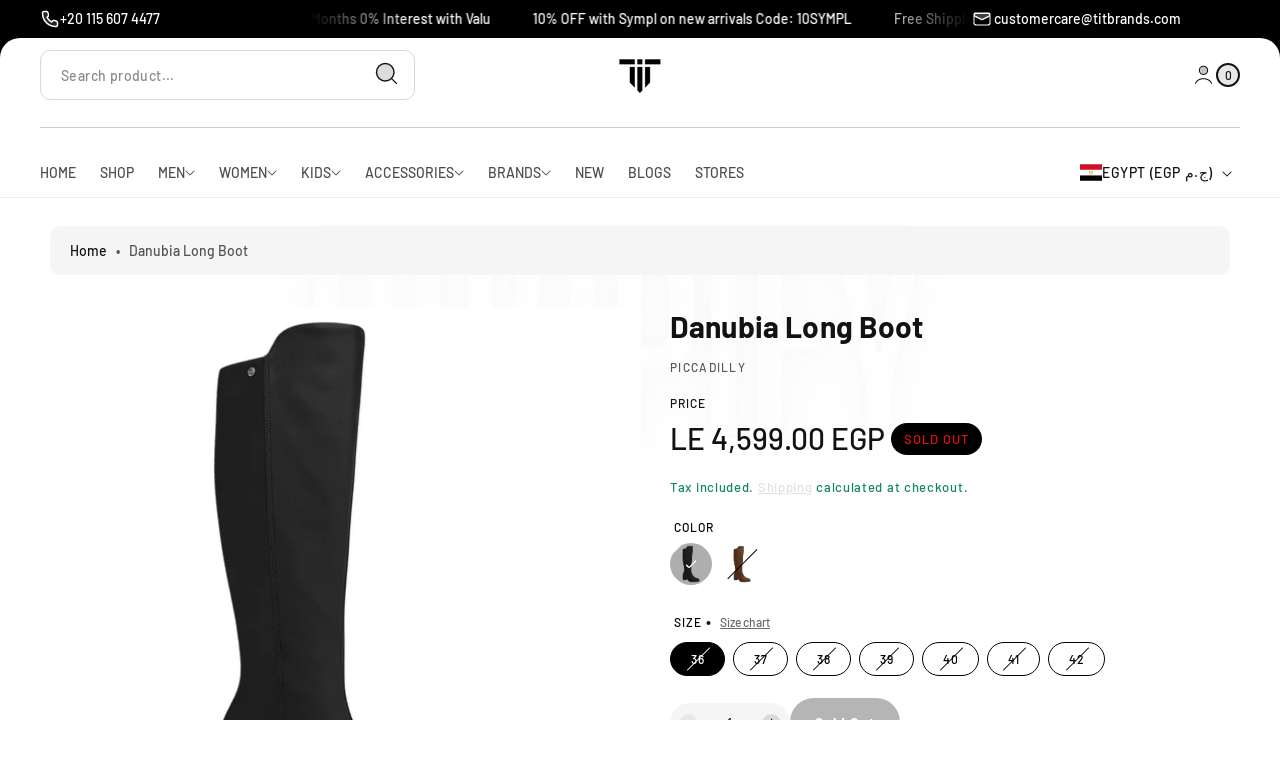

--- FILE ---
content_type: text/css
request_url: https://titbrands.com/cdn/shop/t/50/assets/animate.css?v=176532007808254743621758312648
body_size: -87
content:
@media screen and (min-width: 768px){@media (prefers-reduced-motion: no-preference){.animate--ambient>img,.animate--ambient>.svg-wrapper,.animate--ambient placeholder-image img{animation:animateAmbient 10s linear infinite}@keyframes animateAmbient{0%{transform:rotate(0) translate(1em) rotate(0) scale(1.4)}to{transform:rotate(360deg) translate(1em) rotate(-360deg) scale(1.4)}}.scroll-trigger.animate--slide-in{transform:translateY(2rem)}.scroll-trigger.animate--fade-in,.scroll-trigger.animate--slide-in,.scroll-trigger.animate--slide-in-left{opacity:.01}.scroll-trigger.animate--slide-in-left{transform:translate(0)}.scroll-trigger:not(.scroll-trigger--offscreen).animate--slide-in-left{animation:slideInleft var(--duration-extra-long) var(--ease-out-slow) forwards;animation-delay:calc(var(--animation-order) * 75ms)}.scroll-trigger.animate--fade-in,.scroll-trigger.animate--slide-in,.scroll-trigger.animate--slide-in-up{opacity:.01}.scroll-trigger.animate--slide-in-up{transform:translate(0)}.scroll-trigger:not(.scroll-trigger--offscreen).animate--slide-in-up{animation:slideInup var(--duration-extra-long) var(--ease-out-slow) forwards;animation-delay:calc(var(--animation-order) * 75ms)}.scroll-trigger.animate--fade-in,.scroll-trigger.animate--slide-in,.scroll-trigger.animate--slide-in-right{opacity:.01}.scroll-trigger.animate--slide-in-right{transform:translate(0)}.scroll-trigger:not(.scroll-trigger--offscreen).animate--slide-in-right{animation:slideInRight var(--duration-extra-long) var(--ease-out-slow) forwards;animation-delay:calc(var(--animation-order) * 75ms)}.scroll-trigger:not(.scroll-trigger--offscreen).animate--fade-in{opacity:1;animation:fadeIn var(--duration-extra-long) var(--ease-out-slow) forwards;animation-delay:calc(var(--animation-order) * 20ms)}.scroll-trigger:not(.scroll-trigger--offscreen).animate--slide-in{animation:slideIn var(--duration-extra-long) var(--ease-out-slow) forwards;animation-delay:calc(var(--animation-order) * 20ms)}.scroll-trigger.scroll-trigger--design-mode.animate--fade-in,.scroll-trigger.scroll-trigger--design-mode.animate--slide-in,.scroll-trigger.scroll-trigger--design-mode .slider,.scroll-trigger:not(.scroll-trigger--offscreen).scroll-trigger--cancel{opacity:1;animation:none;transition:none}.scroll-trigger.scroll-trigger--design-mode.animate--slide-in{transform:translateY(0)}@keyframes slideInleft{0%{transform:translate(-3rem);opacity:.01}to{transform:translate(0);opacity:1}}@keyframes slideInup{0%{transform:translateY(-3rem);opacity:.01}to{transform:translateY(0);opacity:1}}@keyframes slideInRight{0%{transform:translate(3rem);opacity:.01}to{transform:translate(0);opacity:1}}@keyframes slideIn{0%{transform:translateY(1.5rem);opacity:.01}to{transform:translateY(0);opacity:1}}@keyframes fadeIn{0%{opacity:.01}to{opacity:1}}}}
/*# sourceMappingURL=/cdn/shop/t/50/assets/animate.css.map?v=176532007808254743621758312648 */


--- FILE ---
content_type: text/css
request_url: https://titbrands.com/cdn/shop/t/50/assets/announcement-bar.css?v=99086365613538297421767179865
body_size: 100
content:
.announcement_utility-bar{display:flex;justify-content:space-between;align-items:center}.announcement-bar-section{padding:.7rem 0}.announcement-bar-section .number_contact,.announcement-bar-section .email_contact{width:25%}.announcement-bar-section .email_contact{justify-content:end}.announcement-bar-section .sliders{width:40%;text-align:center;margin:0 auto}.announcement-bar-section .sliders.marqueetag{width:55%;text-align:center}.announcement-bar-section .swiper-wrapper{align-items:center}.announcement-bar-section .number_contact a,.announcement-bar-section .email_contact a,.announcement-bar-section .swiper-button-prev-sm,.announcement-bar-section .swiper-button-next-sm{display:inline-flex;align-items:center;gap:.5rem}.announcement-bar-section .swiper-button-prev-sm,.announcement-bar-section .swiper-button-next-sm{cursor:pointer}.announcement-bar-section .btn_labelline{display:inline-flex;align-items:center}.announcement-bar-section .email_contact a,.announcement-bar-section .number_contact a{text-decoration:none}.announcement-bar-section .email_contact,.announcement-bar-section .number_contact,.announcement-bar-section .promoline-text-swiper-arrows{display:flex;align-items:center;gap:.5rem}.announcement-bar-section .number_contact a,.announcement-bar-section .email_contact a{font-size:1.4rem;font-weight:400;line-height:2rem}.announcement-bar-section .marquee-slide{font-size:1.4rem;font-weight:400;line-height:2rem;display:inline-block;word-break:break-word}.rotate_marquee{display:flex;align-items:center}.sliders .rotate_marquee{position:relative}.rotate_marquee{position:relative;white-space:nowrap;overflow:hidden;line-height:0}.rotate_marquee:before,.rotate_marquee:after{content:"";position:absolute;top:0;height:100%;width:10rem;z-index:1}.rotate_marquee.left_right>.marquee.slide{-webkit-animation:marquees 36s linear 0s infinite normal none running;animation:marquees 36s linear 0s infinite normal none running}.rotate_marquee.right_left>.marquee.slide{-webkit-animation:marquee 36s linear 0s infinite normal none running;animation:marquee 36s linear 0s infinite normal none running}.announcement-bar-section .marquee.slide{position:relative;padding-inline-start:min(1.5em,4rem);padding-inline-end:min(1.5em,4rem)}.announcement-bar-section .marquee.slide:before{content:"";position:absolute;right:0;left:auto;width:.5rem;height:.5rem;border-radius:100%;top:50%;margin-top:-.2rem}@keyframes marquee{0%{transform:translate3d(0)}to{transform:translate3d(-10rem,0,0)}}@keyframes marquees{0%{transform:translate3d(-10rem,0,0)}to{transform:translate3d(0)}}@media screen and (max-width: 768px){.announcement-bar-section .utility-bar{justify-content:center}.announcement-bar-section .sliders,.announcement-bar-section .announcement-bar-slider{width:100%}.announcement-bar-section .email_contact,.announcement-bar-section .number_contact{display:none}.announcement-bar-section .page-width{padding:0 4rem}.page-width-wide{padding:0 2rem}.sliders .rotate_marquee:before,.sliders .rotate_marquee:after{width:3rem}}@media screen and (max-width: 991px){.announcement-bar-section .announcement_utility-bar{justify-content:center}.announcement-bar-section .number_contact,.announcement-bar-section .announcement-bar-slider,.announcement-bar-section .email_contact,.announcement-bar-section .sliders.marqueetag,.announcement-bar-section .sliders{width:100%}.announcement-bar-section slideshow-component{flex-direction:column;justify-content:center!important}.announcement-bar-section .email_contact,.announcement-bar-section .number_contact{justify-content:center}.announcement-bar-section .announcement-bar-slider{width:60%}.announcement-bar-section .email_contact,.announcement-bar-section .number_contact{display:none}}@media screen and (min-width: 991px) and (max-width: 1210px){.page-width-wide{padding:0 4rem}}@media screen and (min-width: 991px) and (max-width: 1400px){.announcement-bar-section .sliders{width:45%}}
/*# sourceMappingURL=/cdn/shop/t/50/assets/announcement-bar.css.map?v=99086365613538297421767179865 */


--- FILE ---
content_type: text/css
request_url: https://titbrands.com/cdn/shop/t/50/assets/search.css?v=46945002906784465591758312693
body_size: -666
content:
details-model .search__input.field__input{padding-right:8rem;border:none}.reset__button{right:4.4rem}.reset__button:not(:focus-visible):after{border-right:.1rem solid rgba(var(--color-foreground),.08);display:block;height:calc(100% - 1.6rem);content:"";position:absolute;right:0}.reset__button:not(:focus):after{border-right:.1rem solid rgba(var(--color-foreground),.08);display:block;height:calc(100% - 1.8rem);content:"";position:absolute;right:0}.search__button:focus-visible,.reset__button:focus-visible{background-color:rgb(var(--color-background));z-index:4}.search__button:focus,.reset__button:focus{background-color:rgb(var(--color-background));z-index:4}.search__button:not(:focus-visible):not(.focused),.reset__button:not(:focus-visible):not(.focused){box-shadow:inherit;background-color:inherit}.search__button .icon{height:2.8rem;width:2.8rem}.reset__button .icon.icon-close{height:2.8rem;width:2.8rem;stroke-width:.1rem}input::-webkit-search-decoration{-webkit-appearance:none}
/*# sourceMappingURL=/cdn/shop/t/50/assets/search.css.map?v=46945002906784465591758312693 */


--- FILE ---
content_type: text/css
request_url: https://titbrands.com/cdn/shop/t/50/assets/cart-items.css?v=22059653851119035071758312651
body_size: 606
content:
.cart-items td,.cart-items th{padding:0;border:none}.cart-items th{text-align:left;padding-bottom:1.8rem;opacity:.85;font-weight:400}.cart-item__quantity-wrapper{display:flex;align-items:center}.cart-item__totals{position:relative}.cart-items *.right{text-align:right}.cart-item__image-container{display:inline-flex;align-items:flex-start}.cart-item__image-container:after{content:none}.cart-item__image{height:auto;max-width:10rem}@media screen and (min-width: 750px){.cart-item__image{max-width:100%}}.cart-item__details{font-size:1.6rem;line-height:1.4}.cart-item__details>*{margin:0;max-width:30rem}.cart-item__details>*+*{margin-top:.6rem}.cart-item__media{position:relative}.cart-item__link{display:block!important;bottom:0;left:0;position:absolute;right:0;top:0;width:auto;height:100%}.cart-item__name{display:block;text-decoration:none;font-size:1.8rem;font-weight:500}.cart-item__price-wrapper>*{display:flex;align-items:center;flex-direction:row-reverse;gap:.6rem;margin:0;padding:0}.cart-item__price-wrapper .unit-price{flex-direction:row;justify-content:flex-end}.cart-item__discounted-prices dd{margin:0}.cart-item__discounted-prices .cart-item__old-price{font-size:1.3rem}.cart-item__old-price{opacity:.7}.cart-item__final-price{font-weight:400}.product-option{font-size:1.4rem;color:#8a8a8a;font-weight:400;line-height:1.5}.cart-item cart-remove-button{display:flex;margin-left:1rem;align-items:center}@media screen and (min-width: 750px) and (max-width: 989px){.cart-item cart-remove-button{width:4.5rem;height:4.5rem}}cart-remove-button .icon-close{height:1.5rem;width:1.5rem}.cart-remove-button{background-color:transparent;border:none;padding:0;cursor:pointer;width:3rem;height:3rem;transform:scale(1);transition:all .3s}.cart-remove-button svg{width:100%;height:100%}.cart-remove-button:hover{transform:scale(1.15)}.cart-remove-button svg>*{transition:all .3s}.cart-remove-button:hover svg circle{fill:#df0303d1;fill-opacity:1}.cart-remove-button:hover svg path{stroke:#fff}.cart-item .loading-overlay{top:0;left:auto;right:auto;bottom:0;padding:0}@media screen and (min-width: 750px){.cart-item .loading-overlay{right:0;padding-top:4.5rem;bottom:auto}}.cart-item .loading-overlay:not(.hidden)~*{visibility:hidden}.cart-item__error{display:flex;align-items:flex-start;margin-top:.2rem;width:min-content;min-width:100%}.cart-item__error-text{font-size:1.2rem;line-height:1.2;order:1}.cart-item__error-text+svg{flex-shrink:0;width:1.2rem;margin-right:.5rem;margin-top:.1rem}.cart-item__error-text:empty+svg{display:none}.variats__options{display:inline-flex;flex-wrap:wrap;align-items:center;column-gap:1rem}.product-option *{display:inline;margin:0}.product-option>dt{color:rgb(var(--color-foreground))}.cart-items thead th{text-transform:uppercase}@media screen and (max-width: 749px){.cart-items,.cart-items thead,.cart-items tbody{display:block;width:100%}.cart-items thead tr{display:flex;justify-content:space-between;border-bottom:.1rem solid rgba(var(--color-foreground),.2);margin-bottom:4rem}.cart-item{display:grid;grid-template:repeat(2,auto) / repeat(4,1fr);gap:1.5rem;margin-bottom:3.5rem}.cart-item:last-child{margin-bottom:0}.cart-item__media{grid-row:1 / 3}.cart-item__details{grid-column:2 / 4}.cart-item__quantity{grid-column:2 / 5}.cart-item__quantity-wrapper{flex-wrap:wrap}.cart-item__totals{display:flex;align-items:flex-start;justify-content:flex-end}}@media screen and (min-width: 750px){.cart-items{border-spacing:0;border-collapse:separate;box-shadow:none;width:100%;display:table}.cart-items th{border-bottom:.1rem solid rgba(var(--color-foreground),.08)}.cart-items thead th:first-child{width:50%}.cart-items th+th{padding-left:4rem}.cart-items td{vertical-align:top;padding-top:2rem}.cart-item{display:table-row}.cart-item>td+td{padding-left:4rem}.cart-item__details{width:35rem}.cart-item__media{width:10rem}.cart-item__price-wrapper>*:only-child:not(.cart-item__discounted-prices){margin-top:1rem}.cart-item__error{margin-left:.3rem}}@media screen and (min-width: 990px){.cart-item .cart-item__quantity,.cart-items .cart-items__heading--wide{padding-left:6rem}.cart-item__details{width:50rem}.cart-items thead th:first-child{width:60%}}@media screen and (min-width: 750px){.cart-items .cart-items__heading--quantity,.cart-item .cart-item__quantity,.cart-item__quantity--info quantity-popover>*,.no-js .cart-item .cart-item__quantity--info{padding-left:5rem}.cart-item .cart-item__quantity--info,.cart-item__quantity--info .cart-item__quantity-wrapper,.cart-item__quantity--info .cart-items__info{padding-left:0}}@media screen and (min-width: 749px) and (max-width: 990px){.cart-items .quantity-popover__info-button{padding-left:1.5rem}}
/*# sourceMappingURL=/cdn/shop/t/50/assets/cart-items.css.map?v=22059653851119035071758312651 */


--- FILE ---
content_type: text/css
request_url: https://titbrands.com/cdn/shop/t/50/assets/discounts.css?v=58297951605380747611758312669
body_size: -595
content:
.discounts{font-size:1.2rem}.discounts__discount{display:flex;align-items:center;line-height:1.5;color:#0b996e;font-size:1.4rem;font-weight:400}.discounts__discount svg{color:rgba(var(--color-button),var(--alpha-button-background))}.discounts__discount--position{justify-content:center}@media screen and (min-width: 750px){.discounts__discount--position{justify-content:flex-end}}.discounts__discount>.icon{color:rgb(var(--color-foreground));width:2.4rem;height:2.4rem;margin-right:.7rem}
/*# sourceMappingURL=/cdn/shop/t/50/assets/discounts.css.map?v=58297951605380747611758312669 */


--- FILE ---
content_type: text/css
request_url: https://titbrands.com/cdn/shop/t/50/assets/component-accordion.css?v=134188932631696453061758312654
body_size: -118
content:
.accordion summary{display:flex;align-items:center;position:relative;line-height:1;padding:1.5rem 0}.accordion .summary__title{display:flex;flex:1}.accordion .summary__title+.icon-caret{height:.6rem}.accordion+.accordion{margin-top:0;border-top:none}.accordion{margin-top:2.5rem;margin-bottom:0;border-top:.1rem solid rgba(var(--color-foreground),.08)}.accordion__title{display:inline-block;max-width:calc(100% - 6rem);min-height:1.6rem;margin:0;word-break:break-word}.accordion .icon-accordion{align-self:center;fill:rgb(var(--color-foreground));height:2rem;margin-right:1rem;width:2rem}.accordion details[open]>summary .icon-caret{transform:rotate(180deg)}.accordion__content{word-break:break-word;overflow-x:auto;padding:0 .6rem}.accordion__content.accordion-content-open{margin-bottom:1.5rem}.accordion__content img{max-width:100%}.accordionIcon{width:3.2rem;height:3.2rem;display:flex;align-items:center;justify-content:center;background:#e5e5e5;border-radius:100%;transition:all .4s;margin-right:2rem;position:relative}.accordionIcon:before{content:"";position:absolute;top:50%;left:50%;transform:translate(-50%,-50%);background-color:#000;height:.1rem;width:1.2rem}.accordionIcon:after{content:"";position:absolute;top:50%;left:50%;transform:translate(-50%,-50%);height:1.2rem;width:.1rem;background-color:#000;border-radius:100%;transition:all .4s;font-size:2.1rem}.accordion details[open]>summary .accordionIcon:after,.accordion-header[aria-expanded=true] .accordionIcon:after{content:"";position:absolute;top:50%;left:50%;transform:translate(-50%,-50%) rotate(90deg);width:.1rem;height:1.2rem;background-color:#000}
/*# sourceMappingURL=/cdn/shop/t/50/assets/component-accordion.css.map?v=134188932631696453061758312654 */


--- FILE ---
content_type: text/css
request_url: https://titbrands.com/cdn/shop/t/50/assets/component-pickup-availability.css?v=59639335892152644771758312662
body_size: 85
content:
pickup-availability{display:block}pickup-availability[available]{min-height:8rem;margin:.8rem auto}.pickup-availability-preview{align-items:flex-start;display:inline-flex;gap:.2rem;padding:1rem 1.4rem;border:.1rem solid rgba(var(--color-foreground),.2);background-color:rgba(var(--color-foreground),.05);border-radius:var(--inputs-radius)}.pickup-availability-preview .icon{flex-shrink:0;height:1.8rem;margin-right:.8rem}.pickup-availability-preview .icon-unavailable{height:1.6rem;margin-top:.1rem}.pickup-availability-button{background-color:transparent;color:rgba(var(--color-foreground),.75);letter-spacing:.06rem;padding:0 0 .2rem;text-align:left;text-decoration:underline;display:flex;align-items:center;gap:.8rem}.pickup-availability-button:hover{color:rgb(var(--color-foreground))}.pickup-availability-info *{margin:0;font-size:1.4rem;font-weight:400;color:#000}.pickup-availability-info .caption{color:#6f6e6e}.pickup-availability-info .caption-large>b{font-weight:700}pickup-availability-drawer{background-color:rgb(var(--color-background));height:auto;overflow-y:auto;padding:0;position:fixed;border-radius:var(--drawer_corner_radius);top:1.5rem;right:1.5rem;bottom:1.5rem;z-index:999;transition:all var(--duration-default) ease;width:0}body:after{content:"";position:fixed;left:0;top:0;height:100%;width:100%;background:var(--overlay_bg_color);z-index:99;backdrop-filter:blur(0);-webkit-backdrop-filter:blur(0);opacity:0;visibility:hidden;transition:all .3s;transition-delay:0s}body.pickup-availability-drawer:after{opacity:1;visibility:visible;backdrop-filter:blur(.4rem);-webkit-backdrop-filter:blur(.4rem)}pickup-availability-drawer[open]{width:37.5rem;padding:2rem;transition-delay:.4s}pickup-availability-drawer>*{opacity:0;transition:all .35s;transition-delay:0s}pickup-availability-drawer[open]>*{opacity:1;transition-delay:.65s}.pickup-availability-header{align-items:flex-start;display:flex;justify-content:space-between;margin-bottom:1.2rem}.pickup-availability-drawer-title{margin:0}.pickup-availability-header .icon{width:2rem}.pickup-availability-drawer-button{background-color:transparent;border:none;color:rgb(var(--color-foreground));cursor:pointer;display:block;height:3.4rem;width:3.4rem;padding:0;position:absolute;top:1rem;right:1rem;transition:all .3s;transform:scale(1)}.pickup-availability-drawer-button svg{width:100%;height:100%}.pickup-availability-drawer-button svg>*{transition:all .3s}.pickup-availability-drawer-button:hover{transform:scale(1.15)}.pickup-availability-drawer-button:hover svg circle{fill:rgb(var(--color-foreground));fill-opacity:1}.pickup-availability-drawer-button:hover svg path{stroke:#fff}.pickup-availability-variant{font-size:1.3rem;line-height:1.2;margin:0 0 1.2rem;text-transform:capitalize}.pickup-availability-variant>*+strong{margin-left:1rem}.pickup-availability-list__item{border-bottom:.1rem solid rgba(var(--color-foreground),.08);padding:2rem 0;display:flex;flex-direction:column}.pickup-availability-list__item .pickup-availability-preview{order:3}.pickup-availability-list__item:first-child{border-top:.1rem solid rgba(var(--color-foreground),.08)}.pickup-availability-list__item>*{margin:0}.pickup-availability-list__item>*+*{margin-top:1rem}.pickup-availability-address{font-style:normal;font-size:1.5rem;line-height:1.5}.pickup-availability-address p{margin:0;font-size:1.5rem}@keyframes animateDrawerOpen{0%{opacity:0;transform:translate(100%)}to{opacity:1;transform:translate(0)}}
/*# sourceMappingURL=/cdn/shop/t/50/assets/component-pickup-availability.css.map?v=59639335892152644771758312662 */


--- FILE ---
content_type: text/css
request_url: https://titbrands.com/cdn/shop/t/50/assets/video-section.css?v=164563458384836117091758312713
body_size: -559
content:
.video-section__media{--ratio-percent: 56.25%;position:relative;padding-bottom:var(--ratio-percent)}.page-width .video-section__media{border-radius:20px}.heading_container{margin:2rem 0}.video-section__media.deferred-media:after{content:none}.video-section__poster.deferred-media__poster:focus{outline-offset:.3rem}.video-section__media iframe{background-color:rgba(var(--color-foreground),.03);border:0;border-radius:20px;overflow:hidden}.page-width.video-section__media iframe,.page-width.video-section__media .deferred-media__poster{border-radius:0}.video-section__media .deferred-media__poster{border-radius:20px}.video-section__poster,.video-section__media iframe{position:absolute;width:100%;height:120%;top:50%;left:50%;transform:translate(-50%,-50%)}.video-section__media video,.video-section__media placeholder-image{position:absolute;width:100%;height:100%;top:50%;left:50%;transform:translate(-50%,-50%)}
/*# sourceMappingURL=/cdn/shop/t/50/assets/video-section.css.map?v=164563458384836117091758312713 */


--- FILE ---
content_type: text/css
request_url: https://titbrands.com/cdn/shop/t/50/assets/icon-with-text.css?v=31631266562843457941758312670
body_size: -209
content:
.icon-image{display:inline-block;margin:0 auto;height:3.2rem;width:3.2rem}.icon-image>img{height:100%;width:100%;object-fit:contain;object-position:bottom}.icon-image{margin-bottom:1rem}.icon-with-text .title-content{margin:0 auto 3.9rem;padding:0 0 1.5rem;display:flex;align-items:center;justify-content:space-between}.title-content>.title{margin:0 2.5rem 0 0;max-width:48rem}.icon-with-text .text-content h2{text-transform:capitalize;letter-spacing:.03rem;margin-top:0;margin-bottom:1rem;font-size:var(--font-body-font-size);line-height:1.3;font-weight:600}.icon-with-text .text-content p,.icon-with-text .text-content h5{margin:0;letter-spacing:.03rem;font-size:1.4rem;font-weight:400}.icon-with-text .title-content .rte p{font-size:1.4rem;font-weight:400;margin-left:5rem}.icon-with-text .title-content .rte{position:relative;max-width:40%}.icon-with-text .title-content .rte:before{content:"";position:absolute;left:0;top:50%;transform:translate(-50%,-50%);border:.1rem solid;height:100%;min-height:8.5rem}.icon-content{width:calc(25% - 2rem)}.text-icon-content{align-items:flex-start;gap:2rem;justify-content:space-between}.icon-with-text .text-content p{word-break:break-word}@media screen and (max-width: 500px){.icon_with_text .icon-content{flex-direction:row!important}.icon_with_text .icon-content{padding:2rem 1rem!important;width:100%!important}.icon_with_text .icon-content .text-content{text-align:center!important}.text-content{margin-top:.3rem}}@media screen and (max-width: 767px){.icon-image{margin:0 auto}.icon_with_text .icon-content{flex-direction:column;padding:.6rem 1rem;width:50%;margin:0 auto}.icon_with_text .icon-content .text-content{text-align:center}.icon-with-text .title-content{display:block;margin-bottom:.8rem}.icon-with-text .title-content .rte:before{display:none}.title-content>.title{margin-bottom:.9rem;max-width:100%}.icon-with-text .title-content .rte{max-width:100%}.icon-with-text .title-content .rte p{margin-left:0}.icon-with-text .text-content h2{font-size:1.5rem;line-height:1.3}.icon-with-text .text-content p,.icon-with-text .text-content h5{font-size:1.2rem;line-height:1.4}.icon-content{width:calc(50% - 1rem)}}@media screen and (min-width: 768px) and (max-width: 991px){.text-content p{font-size:1.2rem}.icon-with-text .title-content{margin-bottom:2.7rem}.icon-content{width:calc(25% - 1.5rem)}.title-content>.title{margin-bottom:.9rem;max-width:100%}}@media screen and (min-width: 992px) and (max-width: 1024px){.icon-content{padding:1.5rem}.icon-with-text .title-content{margin-bottom:1.7rem}}
/*# sourceMappingURL=/cdn/shop/t/50/assets/icon-with-text.css.map?v=31631266562843457941758312670 */


--- FILE ---
content_type: text/css
request_url: https://titbrands.com/cdn/shop/t/50/assets/image-with-text.css?v=87572079960413898221758312671
body_size: 1109
content:
.image-with-text .grid{margin-bottom:0}.image-with-text .grid__item{position:relative}.image-with-text__text.rte h2{font-size:2.8rem;font-weight:500;line-height:1.1}.image-with-text .image-with-text__text,.image-with-text .image-with-text__text p{font-size:1.4rem;font-weight:400;width:100%!important}.image-with-text .image-with-text__grid{overflow:hidden;gap:2.6rem}.image-with-text .image-with-text__media,.image-with-text__media img{border:0!important;border-top-left-radius:0!important;border-bottom-left-radius:0!important}.image-with-text.page-width{margin:auto auto auto -.1rem;padding-left:0;max-width:165.1rem}.image-with-text__media-item svg.placeholder-svg.placeholder{cursor:default}.image-with-text .image-with-text__media-item{width:calc(60% - 1.3rem)!important;max-width:60%!important;border-bottom-right-radius:1.2rem;border-top-right-radius:1.2rem;overflow:hidden}.image-with-text .image-with-text__text-item{width:calc(40% - 1.3rem)!important;max-width:40%!important;border-radius:1.2rem;overflow:hidden}.image-with-text .video-section__poster img{cursor:auto}.video-section__poster{width:100%}.image-with-text .box-content{overflow:hidden}.image-with-text .image-with-text__heading{margin:0 0 3rem;padding-bottom:3rem}.image-with-text .banner__buttons{margin-top:3rem;padding-top:3rem}.deferred-media__poster{background-color:transparent;border:none;cursor:pointer;margin:0;padding:0;height:100%;width:100%;overflow:hidden;border-radius:var(--border-radius)}.media>.deferred-media__poster{display:flex;align-items:center;justify-content:center}.deferred-media__poster img{width:auto;max-width:100%;height:100%}.deferred-media{overflow:hidden}.deferred-media:not([loaded]) template{z-index:-1}.deferred-media[loaded]>.deferred-media__poster{display:none}.global-media-settings--full-width .deferred-media__poster,.global-media-settings--full-width .deferred-media__poster:is(:focus,:focus-visible){border-radius:0}.image-with-text .image-with-text-left .image-with-text__heading,.image-with-text .image-with-text-left .box-content{text-align:left}.image-with-text .image-with-text-left .banner__buttons{margin-right:auto}.image-with-text .image-with-text-center,.image-with-text .image-with-text-center .box-content{text-align:center}.image-with-text .image-with-text-center .banner__buttons,.image-with-text .image-with-text-center .image-with-text__heading{margin-right:auto;margin-left:auto}.image-with-text .image-with-text-center .swiper-pagination{justify-content:center}.image-with-text .image-with-text-right .banner__buttons,.image-with-text .image-with-text-right .image-with-text__heading{margin-left:auto}.image-with-text .image-with-text-right,.image-with-text .image-with-text-right .image-with-text__text{text-align:end}.image-with-text .image-with-text-right .swiper-pagination{justify-content:right}@media (forced-colors: active){.deferred-media__poster:focus{outline:transparent solid 1px}}.deferred-media__poster:focus:not(:focus-visible){outline:0;box-shadow:none}.deferred-media__poster-button{background-color:rgb(var(--color-background));border:.1rem solid rgba(var(--color-foreground),.1);border-radius:50%;color:rgb(var(--color-foreground));display:flex;align-items:center;justify-content:center;height:6.2rem;width:6.2rem;position:absolute;left:50%;top:50%;transform:translate(-50%,-50%) scale(1);transition:transform var(--duration-short) ease,color var(--duration-short) ease;z-index:1}.deferred-media__poster-button:hover{transform:translate(-50%,-50%) scale(1.1)}.deferred-media__poster-button .icon{width:2rem;height:2rem}.deferred-media__poster-button .icon-play{margin-left:.2rem}.video-section__media{--ratio-percent: 56.25%;position:relative;padding-bottom:var(--ratio-percent)}.video-section__media.global-media-settings--full-width{padding-bottom:var(--ratio-percent)}.video-section__media.deferred-media:after{content:none}.video-section__poster.deferred-media__poster:focus{outline-offset:.3rem}.video-section__media iframe{background-color:rgba(var(--color-foreground),.03);border:0}.video-section__poster,.video-section__media iframe,.video-section__media video{position:absolute;width:100%;height:100%}.video-section__media video{background:#000}.video-section__media.media-fit-cover video{object-fit:cover}.image-with-text .video-sections{height:100%;object-fit:contain;object-position:center;border:0}.image-with-text iframe{width:100%;height:130%;border:none;position:absolute;top:50%;left:50%;transform:translate(-50%,-50%)}.image-with-text .swiper-content{overflow:hidden}.image-with-text .swiper-pagination{position:unset;text-align:left;margin-bottom:22px;display:flex;align-items:center;justify-content:left;flex-wrap:wrap;gap:7px}.image-with-text span.swiper-pagination-bullet{width:29px;height:29px;text-align:center;font-size:15px;font-weight:500;color:#121212;opacity:1;background:#d1d1d1;display:flex;align-items:center;justify-content:center}.image-with-text span.swiper-pagination-bullet.swiper-pagination-bullet-active{color:#fff;background:#121212}.image-with-text__content swiper-carousel.promoline-text{width:100%}.image-with-text__media{min-height:100%;overflow:visible}.image-with-text__media--placeholder{position:relative;overflow:hidden;padding-top:60%}.image-with-text__media--placeholder placeholder-image{position:absolute;top:0;left:0;width:100%;height:100%}.image-with-text__media--placeholder:after{content:"";position:absolute;background:rgba(var(--color-foreground),.04)}.image-with-text__media--placeholder>svg{position:absolute;left:50%;top:50%;transform:translate(-50%,-50%);width:100%;height:100%;fill:currentColor}.image-with-text .image-with-text__content{align-items:flex-start;flex-direction:column;height:100%;justify-content:center;align-self:center;padding:4rem 4rem 5rem;position:relative;z-index:1}.image-with-text .grid__item:after{content:"";position:absolute;top:0;left:0;width:100%;height:100%;z-index:-1}.image-with-text:not(.image-with-text--overlap) .image-with-text__media-item:after{border-radius:var(--media-radius)}.image-with-text .image-with-text__media-item>*{border-radius:var(--media-radius);overflow:hidden}.image-with-text .global-media-settings{overflow:hidden!important}.image-with-text__content--mobile-right>*{align-self:flex-end;text-align:right}.image-with-text__content--mobile-center>*{align-self:center;text-align:center}.image-with-text--overlap .image-with-text__content{width:90%;margin:-3rem auto 0}.image-with-text:not(.collapse-corners,.image-with-text--overlap) .image-with-text__media-item{z-index:2}.image-with-text:not(.image-with-text--overlap) .color-background-1,.image-with-text.image-with-text--overlap .image-with-text__media.color-background-1{background:transparent}.image-with-text .gradient{transform:perspective(0)}.image-with-text__content>.image-with-text__text:empty~a{margin-top:2rem}.image-with-text__content>:first-child:is(.image-with-text__heading),.image-with-text__text--caption+.image-with-text__heading,.image-with-text__text--caption:first-child{margin-top:0}.image-with-text__content :last-child:is(.image-with-text__heading),.image-with-text__text--caption{margin-bottom:0}.image-with-text__content .button+.image-with-text__text{margin-top:2rem}.image-with-text__content .image-with-text__text+.button{margin-top:3rem}.image-with-text__text p{margin-top:0;margin-bottom:1rem}@media screen and (max-width: 749px){.collapse-padding .image-with-text__grid .image-with-text__content{padding-left:0;padding-right:0}.image-with-text__text.rte h2{font-size:22px}.image-with-text.page-width{margin:auto;padding-left:15px;max-width:100%}.image-with-text .image-with-text__grid{flex-direction:column}.image-with-text .image-with-text__media-item,.image-with-text .image-with-text__text-item{width:100%!important;max-width:100%!important;height:100%;border-radius:12px}.image-with-text .global-media-settings{min-height:350px}.image-with-text .image-with-text__heading{margin:0 0 20px;padding-bottom:20px}.image-with-text .banner__buttons{margin-top:20px;padding-top:20px}.image-with-text__content{padding:3rem 2rem}}@media screen and (min-width: 750px){.image-with-text__grid--reverse{flex-direction:row-reverse}.image-with-text__grid--reverse .image-with-text__content{margin-left:auto}.image-with-text__content--bottom{justify-content:flex-end;align-self:flex-end}.image-with-text__content--top{justify-content:flex-start;align-self:flex-start}.image-with-text__content--desktop-right>*{align-self:flex-end;text-align:right}.image-with-text__content--desktop-left>*{align-self:flex-start;text-align:left}.image-with-text__content--desktop-center>*{align-self:center;text-align:center}.image-with-text--overlap .image-with-text__text-item{display:flex;padding:3rem 0}.image-with-text--overlap .image-with-text__content{height:auto;width:calc(100% + 4rem);min-width:calc(100% + 4rem);margin-top:0;margin-left:-4rem}.image-with-text--overlap .image-with-text__grid--reverse .image-with-text__content{margin-left:0;margin-right:-4rem}.image-with-text--overlap .image-with-text__grid--reverse .image-with-text__text-item{justify-content:flex-end}.image-with-text--overlap .image-with-text__media-item--top{align-self:flex-start}.image-with-text--overlap .image-with-text__media-item--middle{align-self:center}.image-with-text--overlap .image-with-text__media-item--bottom{align-self:flex-end}.image-with-text__media-item--small,.image-with-text__media-item--large+.image-with-text__text-item{flex-grow:0}.collapse-padding .image-with-text__grid:not(.image-with-text__grid--reverse) .image-with-text__content:not(.image-with-text__content--desktop-center){padding-right:0}.collapse-padding .image-with-text__grid--reverse .image-with-text__content:not(.image-with-text__content--desktop-center){padding-left:0}}@media screen and (min-width: 749px) and (max-width: 991px){.image-with-text__text.rte h2{font-size:25px}}@media screen and (min-width: 749px) and (max-width: 1199px){.image-with-text .image-with-text__heading{margin:0 0 25px;padding-bottom:25px}.image-with-text .banner__buttons{margin-top:25px;padding-top:25px}.image-with-text .image-with-text__content{padding:2rem 16px 3rem}}@supports not (inset: 10px){.image-with-text .grid{margin-left:0}}
/*# sourceMappingURL=/cdn/shop/t/50/assets/image-with-text.css.map?v=87572079960413898221758312671 */


--- FILE ---
content_type: text/css
request_url: https://titbrands.com/cdn/shop/t/50/assets/component-list-social.css?v=75782075393169722631758312658
body_size: -301
content:
.list-social{display:flex;flex-wrap:wrap;justify-content:left}@media only screen and (max-width: 749px){.list-social{justify-content:center}}.list-social__item .icon{height:2.8rem;width:2.8rem}.list-social__link{align-items:center;display:flex;padding:1rem;color:rgb(var(--color-foreground));position:relative}.list-social__link svg{position:relative;z-index:1}.list-social__link:after{content:"";position:absolute;width:0;height:0;background:rgba(var(--color-secondary-button));opacity:.3;border-radius:100%;transform:translate(-50%,-50%);top:50%;left:50%;transition:all .3s}.list-social__link:hover:after{width:100%;height:100%}.utility-bar .list-social__link{padding:0 .8rem;height:3.8rem}
/*# sourceMappingURL=/cdn/shop/t/50/assets/component-list-social.css.map?v=75782075393169722631758312658 */
